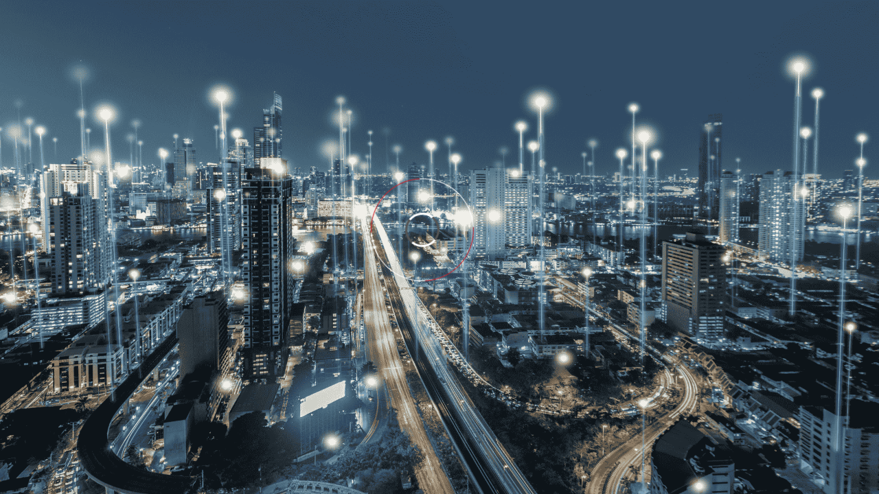

--- FILE ---
content_type: application/x-javascript; charset=utf-8
request_url: http://microserve.qa/wp-content/themes/hirahsoft-com/js/script.js?ver=20151215
body_size: 5047
content:
(function(jQuery){
	"use strict"; //

	var FNgoToUrl = function(url){
		return url;
	}
	jQuery("#closeFancy").click(function(){
      jQuery.fancybox.close();
      return false;
  });



		jQuery('.ajaxLink').click(function(el){
			//el.preventDefault();

			var url = jQuery(this).attr('href');
			var getParent = jQuery(this).parent().attr('class');
			//alert(getParent);
			/*
			* Uncomment once page load is finish
			* jQuery('.hp-nav li').removeClass('current_page_item');
			* jQuery(this).parent().addClass('current_page_item');
			*/

		});
//javascript and function  for loading company inner page start
			jQuery(document).on('click','a.ajaxabout',function(el) {
			var id = jQuery('.ajaxabout').attr('id');
			initAjaxinnerpage(vars.ajax_url,id);
		});
		jQuery(document).on('click','a.ajaxfoundation',function(el) {
			var id = jQuery('.ajaxfoundation').attr('id');
			initAjaxinnerpage(vars.ajax_url,id);
		});
		jQuery(document).on('click','a.ajaxmission',function(el) {
			var id = jQuery('.ajaxmission').attr('id');
			initAjaxinnerpage(vars.ajax_url,id);
		});
		jQuery(document).on('click','a.ajaxculture',function(el) {
			var id = jQuery('.ajaxculture').attr('id');
			initAjaxinnerpage(vars.ajax_url,id);
		});
 function initAjaxinnerpage(currentURL,id){
	 var myRequest = new Request.HTML({
	    url: currentURL,
	    method: 'get',
	    onRequest: function(){

	    },
	    onSuccess: function(responseText){
	       jQuery('.wrapperloading').hide();
	       jQuery('.page-background-container').addClass('successfully-saved');

	       jQuery('#main .container').html(responseText);

					/*
					* Check if company menu if exists then make it center
					*/
				 if (jQuery('.inner-content').length > 0) {
				 		jQuery('.inner-content').centerInnerContent(555,900);
				 	}

	       jQuery('.transition-background').addClass('myAnimate').delay(1000).queue(function(next){
				    jQuery(this).removeClass("myAnimate");
				    next();
				});


	       jQuery('.transition-inner').addClass('myAnimate').delay(1000).queue(function(next){
			    jQuery(this).removeClass("myAnimate");
			    next();
			});

			 if(jQuery('.slimscroll').length > 0){

				 	 jQuery('.slimscroll').slimScroll({
		 	           railVisible: true,
		 	           railOpacity: 0.8,
		 	           height : 480 + 'px',
					   touchScrollStep : 70,
		 	       });

				 		var categoryContentWidth = jQuery('.category-content').width();

				 		var productsContainer = ((windowWidth - 550) / 3);
			 }

	    },
	    onFailure: function(){
	    }
	});


 myRequest.send({
			    data: 'action=request_inner&id='+id
			});
}
//javascript and function  for loading company inner page end
		// jQuery(document).on('click','a.ajaxClickFancybox',function(el) {
		// 	el.preventDefault();
		//
		// });


		jQuery(document).on('click','a.productAjaxLinkx',function(el) {
			el.preventDefault();
			
				//jQuery('.products-sub-menu').empty();
				
				getproduct(jQuery(this).attr('data-id'),1);

	 			jQuery('.productAjaxLinkx').removeClass('active');
				jQuery(this).addClass('active');
				jQuery('.leftArw').trigger('click');
		});

		jQuery(document).on('change','#category_dropdown',function(el) {
				getproduct(this.value,2);
		});		
jQuery(document).on('click','.selectSubcatMobLi',function(e){
	e.preventDefault();
	getproduct(jQuery(this).attr('rel'),2);
	jQuery('.selectSubcatMobLi').removeClass('active');
	jQuery(this).addClass('active');
	jQuery('#category_dropdown').val(jQuery(this).attr('rel'));
	jQuery('.leftArw').trigger('click');
});
		/*
		jQuery(document).on('click','a.ajaxClickFancybox',function(el){
			el.preventDefault();
			var myRequest = new Request.HTML({
				url: vars.ajax_url,
				method: 'get',
				onRequest: function(){
					 jQuery('.wrapperloading').show();
				},
				onSuccess: function(response){
					 jQuery('.wrapperloading').hide();
					 		jQuery.fancybox.open(response);
					},
					onFailure: function(){
					}
			});
			myRequest.send({
						data: 'action=product_request&id=' + id +'&level=' + level
				});

		 });
		*/



		jQuery(document).on('click','a.productAjaxLinkSub',function(el){
	 		el.preventDefault();

				getproduct(jQuery(this).attr('data-id'),2);

	 		jQuery('.productAjaxLinkSub').removeClass('active');
	 		jQuery(this).addClass('active');
			});

		var getproduct = function(id,level){
						var myRequest = new Request.JSON({
							url: vars.ajax_url,
							method: 'get',
							onRequest: function(){
								 jQuery('.wrapperloading').show();
							},
							onSuccess: function(obj){
								 jQuery('.wrapperloading').hide();

									var subCategory = '';
									var catCouter = 1;

									 jQuery.each(obj.result.sub_category,function(index,full){
											var active = (catCouter == 1) ? 'active' : null;
//										 subCategory +=  '<li><a href="javascript:void()" class="productAjaxLinkSub '+active+'" data-id="'+full.term_id+'">' + full.term_name + '</a></li>';
										subCategory +=  '<option value="'+full.term_id+'">'+full.term_name+'</option>';
										catCouter++;
									 });

									 var rowCounter = 0;
									 var products = '';
									 var term_id;
									 jQuery.each(obj.result.term_post,function(index,full){
												console.log(rowCounter);
										//  products += '<div class="product-row clearfix">';
											// if(rowCounter ==4){
												// rowCounter = 0;
												// products += '</div><div class="product-row clearfix">';
											// }else{

												 // if(term_id == null){
													// products += '<div class="product-row clearfix" style="float: left;"><br><p>'+full.term.name+'<br>';
												// }else{
													// if(full.term.term_id != term_id ){
														// products += '<div class="product-row clearfix" style="float: left;"><br><p>'+full.term.name+'<br>';
													// }
												// }

										/* if(rowCounter ==4){
												rowCounter = 0;
												products += '</div><div class="product-row clearfix">';
											}else{
													 */

													if(term_id == null){
													products += '<div class="product-row clearfix"><p>'+full.term.name+'</p></div>';
												}else{
													if(full.term.term_id != term_id ){

														products += '<div class="product-row clearfix"><p>'+full.term.name+'</p></div>';

													}
												}
												products += '<div class="product-item">';
												products += '<a href="javascript:void()" class="productsingleajax" id-"'+full.post_id+'" data-id="'+full.post_id+'">';
												products += '<img src="'+full.image+'">';
												products += '<span>'+full.title+'</span>';
												products += '</a>';
												products += '</div>';

												 term_id = full.term.term_id;

										/* 	}
										rowCounter++ */;

									 });

									if(level == 1){
										 //jQuery('.products-sub-menu').html(subCategory);
										 if(subCategory == ''){
											 jQuery('#category_dropdown').hide();
										 }else{
											 jQuery('#category_dropdown').show();
										 }
										 jQuery('#category_dropdown').html(subCategory);
									}
									 jQuery('.product-scroll').html(products);
									 jQuery('.category-single-content').css({'width':'0%','display' :'none'});
								},
								onFailure: function(){
								}
						});
						myRequest.send({
									data: 'action=product_request&id=' + id +'&level=' + level
							});

		}
//click function for search
jQuery(document).on('click','.productajaxsearch',function(el){
	 		el.preventDefault();
				jQuery('.products-sub-menu').html("");
	 		jQuery('.productAjaxLinkx').removeClass('active');
	 		//jQuery(this).addClass('active');
			getsearch(jQuery('#search').val());
			//alert(bla);
			//jQuery('.product-row').remove();
			});
	var getsearch = function(value){
						var myRequest = new Request.JSON({
							url: vars.ajax_url,
							method: 'get',
							onRequest: function(){
								 jQuery('.wrapperloading').show();
							},
							onSuccess: function(obj){
								 jQuery('.wrapperloading').hide();
									 var products = '';
									 var term_id;
									 var count = 0;
									 jQuery.each(obj.result,function(index,full){

													if(term_id == null){
													products += '<div class="product-row clearfix"><p>'+full.term[0].name+'</p></div>';
												}else{
													if(full.term[0].term_id != term_id ){
														products += '<div class="product-row clearfix"><p>'+full.term[0].name+'</p></div>';
													}
												}
												//products += full.term[0].name;
												products += '<div class="product-item">';
												products += '<a href="javascript:void()" class="productsingleajax" id-"'+full.post_id+'" data-id="'+full.post_id+'">';
												products += '<img src="'+full.image+'">';
												products += '<span>'+full.title+'</span>';
												products += '</a>';
												products += '</div>';

												 term_id = full.term[0].term_id;
												 count++;


									 });

									 if(count == 0){
										 products = '<p>No Products Found</p>';
									 }else{
										 jQuery('.products-sub-menu').html('<li><a href="javascript:void()">Search Result</a></li>');
									 }

									 jQuery('.product-scroll').html(products);



								},
								onFailure: function(){
								}
						});
						myRequest.send({
									data: 'action=search_request&value=' + value
							});

		}
//click function to get single product details
jQuery(document).on('click','a.productsingleajax',function(el){
	 		el.preventDefault();
			//alert(jQuery(this).attr('data-id'));
				getproductsingle(jQuery(this).attr('data-id'));
			});

//click function to change image
jQuery(document).on('click','a.back-btn',function(el){
	 		el.preventDefault();
			jQuery('.category-single-content').css({'width':'0%','display' :'none'});
});

jQuery(document).on('click','a.termAjax',function(el){
	 		el.preventDefault();
			var id = jQuery(this).attr('data-id');
			var term = jQuery(this).attr('data-term');
			initAjax(vars.ajax_url,id,term);

});

jQuery(document).on('change','#distributor_dropdown',function(el) {
		var id = '11';
		initAjax(vars.ajax_url,id,this.value);
});	

//click function to display service details
jQuery(document).on('click','a.service-block',function(el){
	 		el.preventDefault();
			var sid = jQuery(this).attr('data-id');
			//jQuery(".service-detail-box").css("visibility", "hidden");
			//jQuery("."+sid).css("visibility", "visible");
			jQuery(".service-detail-box").hide();
			jQuery("."+sid).fadeIn();
});
jQuery(document).on('click','span.detail-close',function(el){
	 		el.preventDefault();
			//jQuery(".service-detail-box").css("visibility", "hidden");
			jQuery(".service-detail-box").fadeOut();
});

jQuery(document).on('click','a.service1-item',function(el){
	 		el.preventDefault();
			//alert(jQuery(this).attr('data-id'));
			var products = '';
		//	products += '<img id="item-display" class="image" src="'+jQuery(this).attr('data-id')+'" alt=""></img>';
			//products += '<img id="item-display" class="image" src="'+obj.result[0].image+'" alt=""></img>';
			//jQuery( ".image" ).remove();
			// jQuery('.append').html(products);
			//jQuery( ".inner" ).append(products);
				getproductsingle(jQuery(this).attr('data-id'));
			});

//function to get single product details
	function getproductsingle(post_id){
						var myRequest = new Request.HTML({
							url: vars.ajax_url,
							method: 'get',
							onRequest: function(){
								 jQuery('.wrapperloading').show();
							},
							onSuccess: function(obj){
								jQuery('.category-single-content').css({'width':'100%','display' :'block'});
								jQuery('.single-content-container').css({'overflow-y':'scroll'}).html(obj);

								jQuery('.fancybox-thumb').fancybox({
										helpers : {
											 thumbs : {
													 width : 50,
													 height : 50
											 }
									 }
								});

								// jQuery('.fancy-slim-scroll').html(obj);
								// 		jQuery.fancybox({
								// 				'href' : '#f-container',
								// 				'overlayShow'       : true,
								// 				'centerOnScroll'    : true,
								// 				'closeBtn' : false,
								// 				'padding': 0
								// 	 	});
								// 		jQuery('.fancy-slim-scroll').slimScroll({
								// 					railVisible: true,
								// 					railOpacity: 0.8,
								// 					height : 450 + 'px',
								// 					railColor: '#cb2028'
								// 		});
								},
								onFailure: function(){
								}
						});
						myRequest.send({
									data: 'action=product_single_request&post_id=' + post_id
							});

						}
		// jQuery('a.productAjaxLinkx').on('click',function(){
		// 	jQuery('.productAjaxLinkx').removeClass('active');
	 // 		jQuery(this).addClass('active');
		// });



	//alert(FNgoToUrl());


	jQuery.fn.center = function () {
		var height = 242 / 2;
	//	var width =  250/ 2;
	    	this.css("position","absolute");
	    	this.css("top", Math.max(0, ((jQuery(window).height()) / 2) - height) + "px");
	//    	this.css("left", Math.max(0, ((jQuery(window).width()) / 2) - (width + 290)) + "px");
	    return this;
	}

	jQuery.fn.centerContent = function () {
		var ParentHeight = jQuery('#primary').height();
		//var ParentWeight = jQuery('#primary').width();
		//alert(ParentHeight + " - "+ParentWeight)
		//alert(this.height());
	   this.css("position","absolute");
	   this.css("top", ( ParentHeight - this.height() ) / 2  + "px");
	   //this.css("left", ( ParentWeight - this.width() ) / 2 + "px");
	   return this;
	}

	//jQuery.fn.centerCompanyMenu = function () {

		//var height = 408 / 2;
		//var width =  630 / 2;
	    	//this.css("position","absolute");
	    	//this.css("top", Math.max(0, ((jQuery(window).height()) / 2) - height) + "px");
	    	//this.css("left", Math.max(0, ((jQuery(window).width() - 658) / 2) - width )+ "px");
	   // return this;
	//}

	jQuery.fn.centerInnerContent = function (heightx,widthy) {

		var height = heightx / 2;
		var width =  widthy / 2;
				this.css("position","absolute");
				this.css("top", Math.max(0, ((jQuery(window).height()) / 2) - height) + "px");
				this.css("left", Math.max(0, ((jQuery(window).width() - 290) / 2) - width )+ "px");
				this.css({width : widthy +'px',height : heightx +''});
			return this;
	}


	jQuery(window).on('load', function() {
	 initAjax(vars.ajax_url,vars.post_id);

	 //alert(jQuery('.company-menu-container').length);






	 //jQuery('ajxaClickFancybox').fancybox({type: 'ajax'});


		/*jQuery('.product-sub-category-container').css({'width' : (windowWidth - 580) + 'px'});
		alert(productsContainer);*/

		jQuery('#testingbtn').click(function(){
			var width = jQuery('.product-sub-category-container').width();
			jQuery('.product-sub-category-container').css({'width' : width+'px'})
		})

		//jQuery = jQuery.noConflict();
	 /*end of window load*/
 });

/*
* When Parent Category is Click
*/
// jQuery( document ).on( "click", "a.productAjaxLinkx", function(el) {
// 		el.preventDefault();
// 		jQuery('a.productAjaxLink').removeClass('active');
//
// 		jQuery(this).addClass('active');
// });



	// jQuery(window).resize(function() {
	//	jQuery('a.brand-anchor').center(true);


	//});


	// jQuery('.company-menu-container').centerCompanyMenu();




})(jQuery);





/*
* functions.js
*/


window.addEvent('hashchange',function(hash){
     if(history.pushState)
            return;
});

const ANGLE = 45;


function floatable (panel, color) {

 let content = panel.querySelector(".content");
 //content.style.backgroundColor = color;

 panel.addEventListener('mouseout', e => {
	 content.style.transform = `perspective(300px)
									rotateY(0deg)
									rotateX(0deg)`;
 });

 panel.addEventListener('mousemove', e => {
	 let w = panel.clientWidth;
	 let h = panel.clientHeight;
	 let y = (e.offsetX - w * 0.5) / w * ANGLE;
	 let x = (1 - (e.offsetY - h * 0.5)) / h * ANGLE;

	 content.style.transform = `perspective(300px)
									rotateX(jQuery{x}deg)
									rotateY(jQuery{y}deg)`;
 });

}


function initAjax(currentURL,id,term=false){
	 var myRequest = new Request.HTML({
	    url: currentURL,
	    method: 'get',
	    onRequest: function(){

	    },
	    onSuccess: function(responseText){
	       jQuery('.wrapperloading').hide();
	       jQuery('.page-background-container').addClass('successfully-saved');
	       jQuery('#page').show('slow');

	       // var div = document.createElement('div');
	       // 		div.appendChild(responseText);

	       jQuery('#main .container').html(responseText);

					/*
					* Check if company menu if exists then make it center
					*/
				 if (jQuery('.company-menu-container').length > 0) {
				 		jQuery('.company-menu-container').centerCompanyMenu();

						let wowpanels = document.querySelectorAll(".wowpanel");
						let colors = ['#cb2028', '#cb2028', '#cb2028', '#cb2028'];

						wowpanels.forEach((element, i) => {
							floatable(element, colors[i]);
						});

				 	}

					/* if (jQuery('.product-menu-container-center').length > 0) {
						 jQuery('.product-menu-container-center').centerInnerContent(450,775);

					 } */

	       jQuery('.transition-background').addClass('myAnimate').delay(1000).queue(function(next){
			    jQuery(this).removeClass("myAnimate");
			    next();
			});


	       jQuery('.transition-inner').addClass('myAnimate').delay(1000).queue(function(next){
			    jQuery(this).removeClass("myAnimate");
			    next();
			});

	       jQuery('.video').show();
	        if(jQuery('#microserve-video').length>0){
			   var video = document.getElementById('microserve-video');

			   video.play();
		   }

	       jQuery('a.brand-anchor').center(true);

				 var windowHeight = jQuery(window).height();
	 	 	 var windowWidth = jQuery(window).width();



			 if(jQuery('.slimscroll').length > 0){

			 	if(id == 351 || id == 204 || id == 349 || id == 346){
			 		//width: 900px;height: 500px;
			 		 jQuery('.slimscroll').slimScroll({
		 	           railVisible: true,
		 	           railOpacity: 0.8,
		 	           height : '529px',
		 	           railColor: '#cb2028',
					   touchScrollStep : 70,
		 	       });
			 	}else{
			 		 jQuery('.slimscroll').slimScroll({
		 	           railVisible: true,
		 	           railOpacity: 0.8,
		 	           height : (windowHeight - 40) + 'px',
		 	           railColor: '#cb2028',
					   touchScrollStep : 70,
		 	       });

			 		 var categoryContentWidth = jQuery('.category-content').width();

				 		var productsContainer = ((windowWidth - 550) / 3);
			 	}

				 	

				 		
			 }

			 if(id == 17){

			 	if (document.getElementById('map') !=null) 
     				console.log('it exists!'); 

			 			// 	 	 	var mapElement = jQuery('#map');
					  // var map;
				   //      var uluru = {lat: 25.288500, lng:51.52196};
				   //      var map = new google.maps.Map(mapElement, {
				   //        zoom: 15,
				   //        center: uluru
				   //      });
				   //      var marker = new google.maps.Marker({
				   //        position: uluru,
				   //        map: map
				   //      });

				   
				   	  // var map;
				      //   var uluru = {lat: 25.288500, lng:51.52196};
				      //   var map = new google.maps.Map(document.getElementById('map'), {
				      //     zoom: 15,
				      //     center: uluru
				      //   });
				      //   var marker = new google.maps.Marker({
				      //     position: uluru,
				      //     map: map
				      //   });
        
			 	
		 	 	var uluru = {lat: 25.288500, lng:51.52196};
					var map = new google.maps.Map(document.getElementById('map'), {
				  	zoom: 15,
				  	scrollwheel: false,
				  	center: uluru
				});

				var marker = new google.maps.Marker({
				  position: uluru,
				  map: map
				});

				google.maps.event.addListener(marker, 'click', function() {

				  var link = "https://www.google.co.in/maps/place/Al+Rayyan+Complex+-+Tower+A,+Al+Dahiya+St,+Doha,+Qatar/@25.2885127,51.5197473,17z/data=!3m1!4b1!4m5!3m4!1s0x3e45c531a6a99b21:0xb4bc79de70f444c1!8m2!3d25.2885008!4d51.5219277";
				             var win = window.open(link, '_blank');
						 win.focus();

				    });	

			 } 

	    },
	    onFailure: function(){
	    }
	});

if(term){
	myRequest.send({
					 data: 'action=term_product&id='+id+'&term_id='+term
			 });
}else{

 myRequest.send({
			    data: 'action=page_request&id='+id+''
			});
		}
}


function startDownload(product,id,link){
window.open("http://54.200.75.24/english/EncodeUrl3.aspx?source=" + link,"Start Download","menubar=0,resizable=0,width=350,height=250");
 //var win = window.open("http://54.200.75.24/english/EncodeUrl3.aspx?source=" + link, '_blank');
  win.focus();
}

jQuery(document).on('click','.mobMenuBtn',function(e){
	e.preventDefault();
	if(jQuery('#masthead').hasClass('showMenu'))
		jQuery('#masthead').removeClass('showMenu');
	else
		jQuery('#masthead').addClass('showMenu');
});
jQuery(document).on('click','.categorySelectMob .showArrow',function(e){
	e.preventDefault();
		jQuery('.responsiveCategoryPanel').addClass('showMenu');
});
jQuery(document).on('click','#closeCategoryMenu',function(e){
	e.preventDefault();
		jQuery('.responsiveCategoryPanel').removeClass('showMenu');
});

jQuery(document).on('change','#selectFilterCat',function(){
	jQuery('.filterBlock').addClass('hiddenFilter');
	jQuery('.'+jQuery(this).val()).removeClass('hiddenFilter')
});
jQuery(document).on('change','#chooseTabSelect',function(){ 
	jQuery('.'+jQuery(this).val()+' a').trigger('click');
});